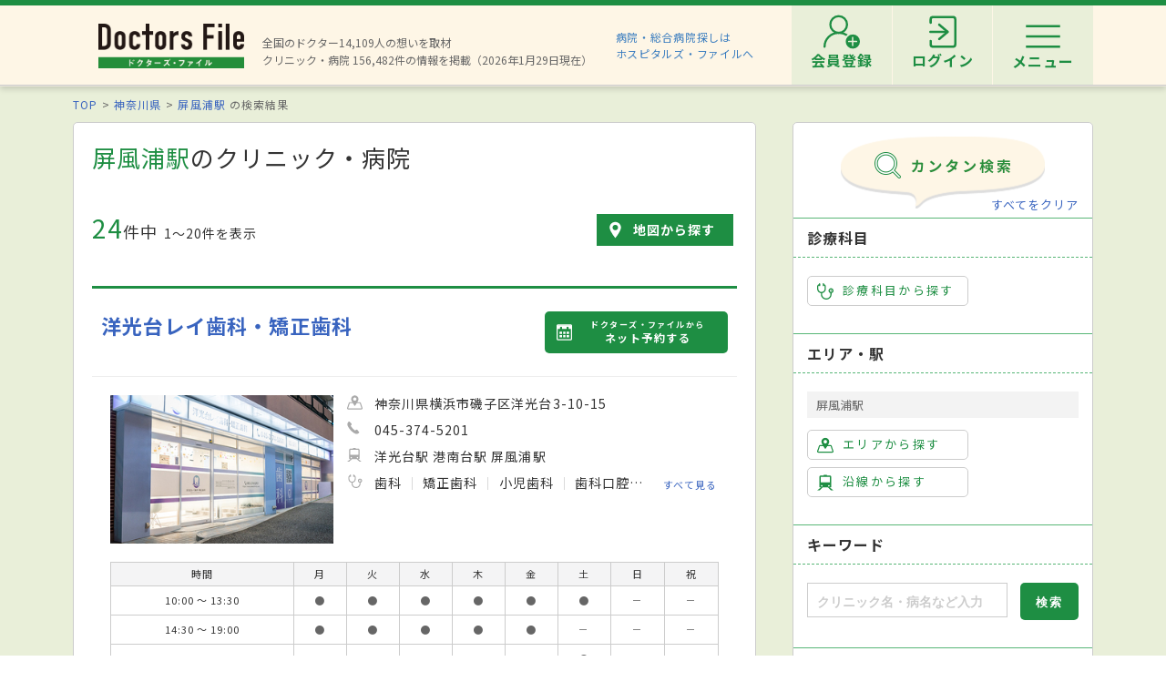

--- FILE ---
content_type: application/javascript
request_url: https://doctorsfile.jp/assets/web_worker-f31d58c04f7460edf068d7afaeb220f8e0905a9bcdce940732906d9fea8267dc.js
body_size: 576
content:
function send_data(e,t){const a=1==t?"https://api-df-insight.doctorsfile.jp/putrecord_pv":"https://api-df-insight.doctorsfile.jp/putrecord_event";if(a){const t=JSON.stringify(e);fetch(a,{method:"POST",headers:{"x-api-key":"a0zJLgBojk5akYlyKFi0r7csS3vQX8dT6ung2Xyr","Content-Type":"application/json"},body:t}).then(()=>postMessage(e.ga_event_category_type))}}function getDate(){const e="Asia/Tokyo",t=(new Date).toLocaleString("ja-JP",{timeZone:e}).split(" ")[0].split("/");return t[0]+"-"+t[1].padStart(2,"0")+"-"+t[2].padStart(2,"0")}function createUuid(){return"xxxxxxxx-xxxx-4xxx-yxxx-xxxxxxxxxxxx".replace(/[xy]/g,function(e){let t=((new Date).getTime()+16*Math.random())%16|0;return("x"==e?t:3&t|8).toString(16)})}addEventListener("message",e=>{const t=getDate();const a=e.data;const n=createUuid();let i={};i=1==a.pv_flg?{uuid:n,hid:a.hid,site_type:a.site_type,ga_pv_date:t,useragent:self.navigator.userAgent,page_type:a.page_type,article_number:a.article_number,ga_pv_label:a.label,full_url:a.full_url}:{uuid:n,hid:a.hid,site_type:a.site_type,ga_event_date:t,useragent:self.navigator.userAgent,page_type:a.page_type,ga_event_category_type:a.category_type,ga_event_label:a.label,full_url:a.full_url};send_data(i,a.pv_flg)},!1);

--- FILE ---
content_type: application/javascript
request_url: https://doctorsfile.jp/assets/object-assign-7f9724588cf21ddaa66e02b2e4425149a45c3cf1be169cb2a6ec627eeacc112e.js
body_size: 231
content:
Object.assign||Object.defineProperty(Object,"assign",{enumerable:!1,configurable:!0,writable:!0,value:function(e){"use strict";if(e===undefined||null===e)throw new TypeError("Cannot convert first argument to object");for(var r=Object(e),t=1;t<arguments.length;t++){var n=arguments[t];if(n!==undefined&&null!==n){n=Object(n);for(var c=Object.keys(Object(n)),i=0,a=c.length;i<a;i++){var b=c[i],o=Object.getOwnPropertyDescriptor(n,b);o!==undefined&&o.enumerable&&(r[b]=n[b])}}}return r}});